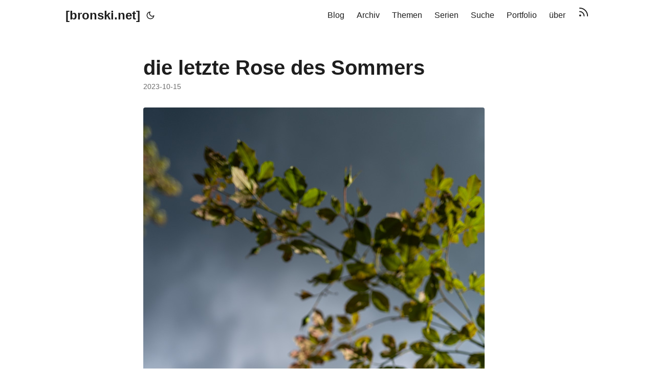

--- FILE ---
content_type: text/html
request_url: https://bronski.net/2023/10/15/letzte-rose/
body_size: 3947
content:
<!DOCTYPE html>
<html lang="de" dir="auto" data-theme="auto">

<head><meta charset="utf-8">
<meta http-equiv="X-UA-Compatible" content="IE=edge">
<meta name="viewport" content="width=device-width, initial-scale=1, shrink-to-fit=no">
<meta name="robots" content="index, follow">
<title>die letzte Rose des Sommers | [bronski.net]</title>
<meta name="keywords" content="Fotos">
<meta name="description" content="
Leica Q2 mit Summilux 1.7/28 Asph.

Die letzte Rose des Sommers, kurz vor dem Gewitter.">
<meta name="author" content="">
<link rel="canonical" href="https://bronski.net/2023/10/15/letzte-rose/">
<link crossorigin="anonymous" href="/assets/css/stylesheet.2a7670d078ba8cfcd0f1678102035097f55681e41775bd3ab05e2332fad56054.css" integrity="sha256-KnZw0Hi6jPzQ8WeBAgNQl/VWgeQXdb06sF4jMvrVYFQ=" rel="preload stylesheet" as="style">
<link rel="icon" href="https://bronski.net/images/favicons/favicon.png">
<link rel="icon" type="image/png" sizes="16x16" href="https://bronski.net/images/favicons/favicon-16x16.png">
<link rel="icon" type="image/png" sizes="32x32" href="https://bronski.net/images/favicons/favicon-32x32.png">
<link rel="apple-touch-icon" href="https://bronski.net/images/favicons/apple-touch-icon.png">
<link rel="mask-icon" href="https://bronski.net/images/favicons/">
<meta name="theme-color" content="#2e2e33">
<meta name="msapplication-TileColor" content="#2e2e33">
<link rel="alternate" hreflang="de" href="https://bronski.net/2023/10/15/letzte-rose/">
<noscript>
    <style>
        #theme-toggle,
        .top-link {
            display: none;
        }

    </style>
    <style>
        @media (prefers-color-scheme: dark) {
            :root {
                --theme: rgb(29, 30, 32);
                --entry: rgb(46, 46, 51);
                --primary: rgb(218, 218, 219);
                --secondary: rgb(155, 156, 157);
                --tertiary: rgb(65, 66, 68);
                --content: rgb(196, 196, 197);
                --code-block-bg: rgb(46, 46, 51);
                --code-bg: rgb(55, 56, 62);
                --border: rgb(51, 51, 51);
                color-scheme: dark;
            }

            .list {
                background: var(--theme);
            }

            .toc {
                background: var(--entry);
            }
        }

        @media (prefers-color-scheme: light) {
            .list::-webkit-scrollbar-thumb {
                border-color: var(--code-bg);
            }
        }

    </style>
</noscript>
<script>
    if (localStorage.getItem("pref-theme") === "dark") {
        document.querySelector("html").dataset.theme = 'dark';
    } else if (localStorage.getItem("pref-theme") === "light") {
       document.querySelector("html").dataset.theme = 'light';
    } else if (window.matchMedia('(prefers-color-scheme: dark)').matches) {
        document.querySelector("html").dataset.theme = 'dark';
    } else {
        document.querySelector("html").dataset.theme = 'light';
    }

</script><meta property="og:url" content="https://bronski.net/2023/10/15/letzte-rose/">
  <meta property="og:site_name" content="[bronski.net]">
  <meta property="og:title" content="die letzte Rose des Sommers">
  <meta property="og:description" content=" Leica Q2 mit Summilux 1.7/28 Asph. Die letzte Rose des Sommers, kurz vor dem Gewitter.">
  <meta property="og:locale" content="de">
  <meta property="og:type" content="article">
    <meta property="article:section" content="2023">
    <meta property="article:published_time" content="2023-10-15T20:19:18+02:00">
    <meta property="article:modified_time" content="2023-10-15T20:19:18+02:00">
    <meta property="article:tag" content="Fotos">
    <meta property="og:image" content="https://bronski.net/2023/10/15/letzte-rose/Q1020109.jpg">
<meta name="twitter:card" content="summary_large_image">
<meta name="twitter:image" content="https://bronski.net/2023/10/15/letzte-rose/Q1020109.jpg">
<meta name="twitter:title" content="die letzte Rose des Sommers">
<meta name="twitter:description" content="
Leica Q2 mit Summilux 1.7/28 Asph.

Die letzte Rose des Sommers, kurz vor dem Gewitter.">


<script type="application/ld+json">
{
  "@context": "https://schema.org",
  "@type": "BreadcrumbList",
  "itemListElement": [
    {
      "@type": "ListItem",
      "position":  1 ,
      "name": "2023s",
      "item": "https://bronski.net/2023/"
    }, 
    {
      "@type": "ListItem",
      "position":  2 ,
      "name": "die letzte Rose des Sommers",
      "item": "https://bronski.net/2023/10/15/letzte-rose/"
    }
  ]
}
</script>
<script type="application/ld+json">
{
  "@context": "https://schema.org",
  "@type": "BlogPosting",
  "headline": "die letzte Rose des Sommers",
  "name": "die letzte Rose des Sommers",
  "description": " Leica Q2 mit Summilux 1.7/28 Asph. Die letzte Rose des Sommers, kurz vor dem Gewitter.\n",
  "keywords": [
    "Fotos"
  ],
  "articleBody": " Leica Q2 mit Summilux 1.7/28 Asph. Die letzte Rose des Sommers, kurz vor dem Gewitter.\n",
  "wordCount" : "15",
  "inLanguage": "de",
  "image":"https://bronski.net/2023/10/15/letzte-rose/Q1020109.jpg","datePublished": "2023-10-15T20:19:18+02:00",
  "dateModified": "2023-10-15T20:19:18+02:00",
  "mainEntityOfPage": {
    "@type": "WebPage",
    "@id": "https://bronski.net/2023/10/15/letzte-rose/"
  },
  "publisher": {
    "@type": "Organization",
    "name": "[bronski.net]",
    "logo": {
      "@type": "ImageObject",
      "url": "https://bronski.net/images/favicons/favicon.png"
    }
  }
}
</script>
</head>
<body id="top">
    <header class="header">
    <nav class="nav">
        <div class="logo">
            <a href="https://bronski.net/" accesskey="h" title="[bronski.net] (Alt + H)">[bronski.net]</a>
            <div class="logo-switches">
                <button id="theme-toggle" accesskey="t" title="(Alt + T)" aria-label="Toggle theme">
                    <svg id="moon" xmlns="http://www.w3.org/2000/svg" width="24" height="18" viewBox="0 0 24 24"
                        fill="none" stroke="currentColor" stroke-width="2" stroke-linecap="round"
                        stroke-linejoin="round">
                        <path d="M21 12.79A9 9 0 1 1 11.21 3 7 7 0 0 0 21 12.79z"></path>
                    </svg>
                    <svg id="sun" xmlns="http://www.w3.org/2000/svg" width="24" height="18" viewBox="0 0 24 24"
                        fill="none" stroke="currentColor" stroke-width="2" stroke-linecap="round"
                        stroke-linejoin="round">
                        <circle cx="12" cy="12" r="5"></circle>
                        <line x1="12" y1="1" x2="12" y2="3"></line>
                        <line x1="12" y1="21" x2="12" y2="23"></line>
                        <line x1="4.22" y1="4.22" x2="5.64" y2="5.64"></line>
                        <line x1="18.36" y1="18.36" x2="19.78" y2="19.78"></line>
                        <line x1="1" y1="12" x2="3" y2="12"></line>
                        <line x1="21" y1="12" x2="23" y2="12"></line>
                        <line x1="4.22" y1="19.78" x2="5.64" y2="18.36"></line>
                        <line x1="18.36" y1="5.64" x2="19.78" y2="4.22"></line>
                    </svg>
                </button>
            </div>
        </div>
        <ul id="menu">
            <li>
                <a href="https://bronski.net/" title="Blog">
                    <span>Blog</span>
                </a>
            </li>
            <li>
                <a href="https://bronski.net/archive/" title="Archiv">
                    <span>Archiv</span>
                </a>
            </li>
            <li>
                <a href="https://bronski.net/tags/" title="Themen">
                    <span>Themen</span>
                </a>
            </li>
            <li>
                <a href="https://bronski.net/series/" title="Serien">
                    <span>Serien</span>
                </a>
            </li>
            <li>
                <a href="https://bronski.net/search/" title="Suche (Alt &#43; /)" accesskey=/>
                    <span>Suche</span>
                </a>
            </li>
            <li>
                <a href="https://bronski.net/portfolio/" title="Portfolio">
                    <span>Portfolio</span>
                </a>
            </li>
            <li>
                <a href="https://bronski.net/about/" title="über">
                    <span>über</span>
                </a>
            </li>
            <li>
                <a href="https://bronski.net/index.xml" title="">
                    <span><svg xmlns="http://www.w3.org/2000/svg" viewBox="0 0 24 24" fill="none" stroke="currentColor" stroke-width="2" stroke-linecap="round" stroke-linejoin="round" height="23"> <path d="M4 11a9 9 0 0 1 9 9" /> <path d="M4 4a16 16 0 0 1 16 16" /> <circle cx="5" cy="19" r="1" /> </svg></span>
                </a>
            </li>
        </ul>
    </nav>
</header>
<main class="main">

<article class="post-single">
  <header class="post-header">
    
    <h1 class="post-title entry-hint-parent">
      die letzte Rose des Sommers
    </h1>
    <div class="post-meta"><span title='2023-10-15 20:19:18 +0200 CEST'>2023-10-15</span>

</div>
  </header> 
  <div class="post-content"><p><img alt="eine Rosenblüte vor schwarzem Gewitterhimmel, beleuchtet von ein paar Sonnenstrahlen" loading="lazy" src="/2023/10/15/letzte-rose/Q1020109.jpg">
<p style="font-size: 80%; color: gray;">Leica Q2 mit Summilux 1.7/28 Asph.<p>
</p>
<p>Die letzte Rose des Sommers, kurz vor dem Gewitter.</p>


  </div>

  <footer class="post-footer">
    <ul class="post-tags">
      <li><a href="https://bronski.net/tags/fotos/">Fotos</a></li>
    </ul>
<nav class="paginav">
  <a class="prev" href="https://bronski.net/2023/11/04/umleit/">
    <span class="title">« Vorherige</span>
    <br>
    <span>Umleit</span>
  </a>
  <a class="next" href="https://bronski.net/2023/10/01/herbstsonne/">
    <span class="title">Nächste »</span>
    <br>
    <span>Herbstsonne</span>
  </a>
</nav>

  </footer>
</article>
    </main>
    
<footer class="footer">
        <span>© 2003-2024 C. Rummel <a href="https://creativecommons.org/licenses/by-nc-nd/4.0/deed.en">CC BY-NC-ND 4.0</a><br></span> · 

    <span>
        Powered by
        <a href="https://gohugo.io/" rel="noopener noreferrer" target="_blank">Hugo</a> &
        <a href="https://github.com/adityatelange/hugo-PaperMod/" rel="noopener" target="_blank">PaperMod</a>
    </span>
</footer>
<a href="#top" aria-label="go to top" title="Go to Top (Alt + G)" class="top-link" id="top-link" accesskey="g">
    <svg xmlns="http://www.w3.org/2000/svg" viewBox="0 0 12 6" fill="currentColor">
        <path d="M12 6H0l6-6z" />
    </svg>
</a>

<script>
    let menu = document.getElementById('menu');
    if (menu) {
        
        const scrollPosition = localStorage.getItem("menu-scroll-position");
        if (scrollPosition) {
            menu.scrollLeft = parseInt(scrollPosition, 10);
        }
        
        menu.onscroll = function () {
            localStorage.setItem("menu-scroll-position", menu.scrollLeft);
        }
    }

    document.querySelectorAll('a[href^="#"]').forEach(anchor => {
        anchor.addEventListener("click", function (e) {
            e.preventDefault();
            var id = this.getAttribute("href").substr(1);
            if (!window.matchMedia('(prefers-reduced-motion: reduce)').matches) {
                document.querySelector(`[id='${decodeURIComponent(id)}']`).scrollIntoView({
                    behavior: "smooth"
                });
            } else {
                document.querySelector(`[id='${decodeURIComponent(id)}']`).scrollIntoView();
            }
            if (id === "top") {
                history.replaceState(null, null, " ");
            } else {
                history.pushState(null, null, `#${id}`);
            }
        });
    });

</script>
<script>
    var mybutton = document.getElementById("top-link");
    window.onscroll = function () {
        if (document.body.scrollTop > 800 || document.documentElement.scrollTop > 800) {
            mybutton.style.visibility = "visible";
            mybutton.style.opacity = "1";
        } else {
            mybutton.style.visibility = "hidden";
            mybutton.style.opacity = "0";
        }
    };

</script>
<script>
    document.getElementById("theme-toggle").addEventListener("click", () => {
        const html = document.querySelector("html");
        if (html.dataset.theme === "dark") {
            html.dataset.theme = 'light';
            localStorage.setItem("pref-theme", 'light');
        } else {
            html.dataset.theme = 'dark';
            localStorage.setItem("pref-theme", 'dark');
        }
    })

</script>
</body>

</html>
